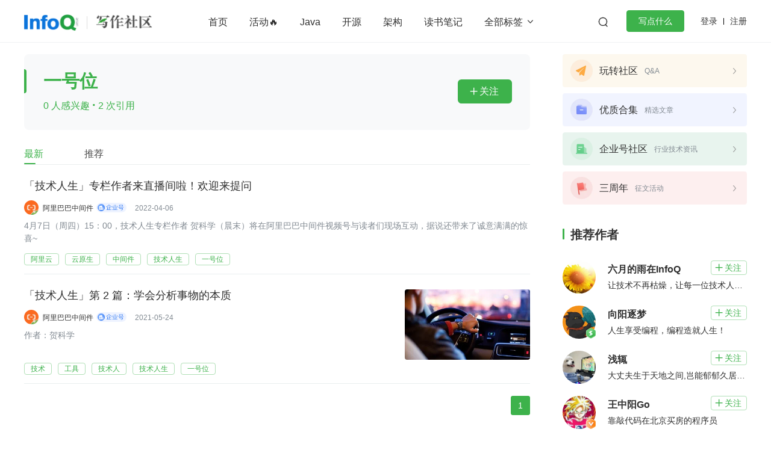

--- FILE ---
content_type: text/html; charset=utf-8
request_url: https://xie.infoq.cn/tag/10753/1/latest
body_size: 12319
content:
<html><head>
<!-- <geektime>1684179661</geektime> -->
    <meta charset="utf-8">
    
        <title>一号位_一号位技术文章_InfoQ写作社区</title>
        <meta name="description" content="一号位文章汇集了来自 InfoQ写作社区与一号位相关的最新内容。InfoQ写作社区为 InfoQ 旗下专业技术博客社区，致力于成为技术开发领域精品内容的创作园地。%!(EXTRA string=一号位)" id="metadesc">
    
    <meta name="keywords" content="一号位,一号位资料,一号位文章" id="metakeywords">
    <meta property="og:image" content="https://static001.infoq.cn/static/write/img/write-favicon.jpg">

    <meta name="viewport" content="width=device-width, initial-scale=1.0, maximum-scale=1.0, minimum-scale=1.0, user-scalable=no">
    
        <link rel="icon" type="image/png" sizes="32x32" href="//static001.infoq.cn/static/write/img/write-favicon.jpg">
        <link rel="icon" type="image/png" sizes="16x16" href="//static001.infoq.cn/static/write/img/write-favicon.jpg">
    
    <meta http-equiv="X-UA-Compatible" content="IE=edge,chrome=1">
    <meta name="format-detection" content="telephone=no">
    <meta name="applicable-device" content="pc,mobile">
    <meta http-equiv="Cache-Control" content="no-transform">
    <meta http-equiv="Cache-Control" content="no-siteapp">
    <link rel="canonical" href="https://xie.infoq.cn/tag/10753/1/latest">
    <meta property="og:title" content="一号位_一号位技术文章_InfoQ写作社区">
    <meta property="og:url" content="https://xie.infoq.cn/tag/10753/1/latest">
    <meta property="og:description" content="一号位文章汇集了来自 InfoQ写作社区与一号位相关的最新内容。InfoQ写作社区为 InfoQ 旗下专业技术博客社区，致力于成为技术开发领域精品内容的创作园地。%!(EXTRA string=一号位)">

    
    
    
    
    
    
<link href="https://static001.geekbang.org/static/infoq/www/css/app.6a43a736.css" rel="stylesheet"><link rel="stylesheet" type="text/css" href="https://static001.geekbang.org/static/infoq/www/css/chunk-12b29e91.053549ea.css"><link rel="stylesheet" type="text/css" href="https://static001.geekbang.org/static/infoq/www/css/chunk-1d5ca4f0.3b9e35d1.css"><link rel="stylesheet" type="text/css" href="https://static001.geekbang.org/static/infoq/www/css/chunk-2dd40518.5e1b4f3b.css"><link rel="stylesheet" type="text/css" href="https://static001.geekbang.org/static/infoq/www/css/chunk-1b37caca.22627f65.css"><link rel="stylesheet" type="text/css" href="https://static001.geekbang.org/static/infoq/www/css/PageTagInfo.fdf369a3.css"></head>

<body>
<div data-v-b110a92e="" data-v-7e345b38="" id="layout" layout="" style="padding-bottom: 0px;"><div data-v-b110a92e="" layout-header-wrap="" class="layout-header-wrap"><div data-v-2c781bfe="" data-v-b110a92e="" class="common-header-pc"><div data-v-2c781bfe="" class="shim"></div><div data-v-2c781bfe="" class="header"><div data-v-2c781bfe="" class="wrap"><div data-v-2c781bfe="" class="layout-content header-content"><div data-v-2c781bfe="" class="logo"><a data-v-2c781bfe="" href="//www.infoq.cn" class="main-logo"><img data-v-2c781bfe="" src="https://static001.geekbang.org/static/infoq/www/img/logo.b51e49df.png" alt="logo"></a><a data-v-2c781bfe="" href="/" class="sub-logo"><img data-v-2c781bfe="" src="[data-uri]" alt="logo"></a></div><div data-v-2c781bfe="" class="header-middle"><div data-v-2c781bfe="" class="nav"><ul data-v-2c781bfe=""><li data-v-2c781bfe=""><a data-v-2c781bfe="" href="/" class="">首页</a></li><li data-v-2c781bfe=""><!----><a data-v-2c781bfe="" href="https://xie.infoq.cn/square/10" target="_blank" rel="" class=""> 活动🔥 </a></li><li data-v-2c781bfe=""><!----><a data-v-2c781bfe="" href="/tag/3" target="_blank" rel="" class=""> Java </a></li><li data-v-2c781bfe=""><!----><a data-v-2c781bfe="" href="/tag/211" target="_blank" rel="" class=""> 开源 </a></li><li data-v-2c781bfe=""><!----><a data-v-2c781bfe="" href="/tag/238" target="_blank" rel="" class=""> 架构 </a></li><li data-v-2c781bfe=""><!----><a data-v-2c781bfe="" href="/tag/201" target="_blank" rel="" class=""> 读书笔记 </a></li><!----><!----><!----><!----><!----><!----><!----><!----><!----><!----><!----><!----><!----><!----><!----><!----><!----><!----><!----><!----><!----><!----><!----></ul><div data-v-2c781bfe="" class="more"> 全部标签 <i data-v-2c781bfe="" class="iconfont"></i></div></div><div data-v-2c781bfe="" class="search-container"><div data-v-2c781bfe="" class="search-wrap"><input data-v-2c781bfe="" type="text" placeholder="搜索" class="search-input"><span data-v-2c781bfe="" class="search-btn iconfont"></span></div></div><!----><div data-v-2c781bfe="" class="write-btn-warp"><div data-v-2c781bfe="" gk-button="" gkbtn-color="green" gkbtn-size="small" class="write-btn Button_button_3onsJ"> 写点什么 </div><div data-v-2c781bfe="" class="scene" style="display: none;"><h4 data-v-2c781bfe=""><i data-v-2c781bfe="" class="iconfont"></i>创作场景</h4><div data-v-2c781bfe="" class="close"><i data-v-2c781bfe="" class="iconfont"></i></div><ul data-v-2c781bfe=""><li data-v-2c781bfe="">记录自己日常工作的实践、心得</li><li data-v-2c781bfe="">发表对生活和职场的感悟</li><li data-v-2c781bfe="">针对感兴趣的事件发表随笔或者杂谈</li><li data-v-2c781bfe="">从0到1详细介绍你掌握的一门语言、一个技术，或者一个兴趣、爱好</li><li data-v-2c781bfe="">或者，就直接把你的个人博客、公众号直接搬到这里</li></ul></div></div></div><div data-v-2c781bfe="" class="account"><span data-v-2c781bfe="" class="route">登录</span><span data-v-2c781bfe="" class="line"></span><span data-v-2c781bfe="" class="route">注册</span></div></div></div><div data-v-2c781bfe="" class="more-tags"><div data-v-2c781bfe="" class="inner-content"><div data-v-4300d745="" data-v-2c781bfe="" class="com-label-list"><a data-v-4426e0e8="" data-v-4300d745="" href="https://xie.infoq.cn/tag/9434" com-label-title="" class="com-label-title">OpenHarmony</a><a data-v-4426e0e8="" data-v-4300d745="" href="https://xie.infoq.cn/tag/303" com-label-title="" class="com-label-title">算法</a><a data-v-4426e0e8="" data-v-4300d745="" href="https://xie.infoq.cn/tag/14135" com-label-title="" class="com-label-title">元宇宙</a><a data-v-4426e0e8="" data-v-4300d745="" href="https://xie.infoq.cn/tag/84" com-label-title="" class="com-label-title">MySQL</a><a data-v-4426e0e8="" data-v-4300d745="" href="https://xie.infoq.cn/tag/5237" com-label-title="" class="com-label-title">移动开发</a><a data-v-4426e0e8="" data-v-4300d745="" href="https://xie.infoq.cn/tag/221" com-label-title="" class="com-label-title">学习方法</a><a data-v-4426e0e8="" data-v-4300d745="" href="https://xie.infoq.cn/tag/17178" com-label-title="" class="com-label-title">Web3.0</a><a data-v-4426e0e8="" data-v-4300d745="" href="https://xie.infoq.cn/tag/203" com-label-title="" class="com-label-title">高效工作</a><a data-v-4426e0e8="" data-v-4300d745="" href="https://xie.infoq.cn/tag/92" com-label-title="" class="com-label-title">数据库</a><a data-v-4426e0e8="" data-v-4300d745="" href="https://xie.infoq.cn/tag/8" com-label-title="" class="com-label-title">Python</a><a data-v-4426e0e8="" data-v-4300d745="" href="https://xie.infoq.cn/tag/661" com-label-title="" class="com-label-title">音视频</a><a data-v-4426e0e8="" data-v-4300d745="" href="https://xie.infoq.cn/tag/371" com-label-title="" class="com-label-title">前端</a><a data-v-4426e0e8="" data-v-4300d745="" href="https://xie.infoq.cn/tag/242" com-label-title="" class="com-label-title">AI</a><a data-v-4426e0e8="" data-v-4300d745="" href="https://xie.infoq.cn/tag/143" com-label-title="" class="com-label-title">大数据</a><a data-v-4426e0e8="" data-v-4300d745="" href="https://xie.infoq.cn/tag/204" com-label-title="" class="com-label-title">团队管理</a><a data-v-4426e0e8="" data-v-4300d745="" href="https://xie.infoq.cn/tag/232" com-label-title="" class="com-label-title">程序员</a><a data-v-4426e0e8="" data-v-4300d745="" href="https://xie.infoq.cn/tag/317" com-label-title="" class="com-label-title">运维</a><a data-v-4426e0e8="" data-v-4300d745="" href="https://xie.infoq.cn/tag/200" com-label-title="" class="com-label-title">深度思考</a><a data-v-4426e0e8="" data-v-4300d745="" href="https://xie.infoq.cn/tag/1081" com-label-title="" class="com-label-title">低代码</a><a data-v-4426e0e8="" data-v-4300d745="" href="https://xie.infoq.cn/tag/97" com-label-title="" class="com-label-title">redis</a><a data-v-4426e0e8="" data-v-4300d745="" href="https://xie.infoq.cn/tag/19" com-label-title="" class="com-label-title">golang</a><a data-v-4426e0e8="" data-v-4300d745="" href="https://xie.infoq.cn/tag/294" com-label-title="" class="com-label-title">微服务架构</a><a data-v-4426e0e8="" data-v-4300d745="" href="https://xie.infoq.cn/tag/21" com-label-title="" class="com-label-title">flutter</a><a data-v-2c781bfe="" data-v-4300d745="" href="https://xie.infoq.cn/tag" target="_blank" class="more-tag com-label-title"> 查看更多 <i data-v-2c781bfe="" data-v-4300d745="" class="iconfont"></i></a></div></div></div></div></div></div><div data-v-b110a92e="" inner-content="" class="inner-content"><!----><div data-v-7e345b38="" data-v-b110a92e="" class="page-label-info layout-content"><div data-v-7e345b38="" data-v-b110a92e="" class="main"><!----><div data-v-7e345b38="" data-v-b110a92e="" class="head-wrap"><div data-v-7e345b38="" data-v-b110a92e="" class="label-head"><h2 data-v-7e345b38="" data-v-b110a92e="" class="label-name">一号位</h2><p data-v-7e345b38="" data-v-b110a92e="" class="extra">0 人感兴趣 <i data-v-7e345b38="" data-v-b110a92e="" class="dot">·</i> 2 次引用</p><div data-v-d2847db8="" data-v-7e345b38="" gk-button="" gkbtn-color="unfollow" gkbtn-size="small" class="follow-button Button_button_3onsJ" follow-button="" data-follow="0"><i data-v-7e345b38="" class="iconfont"></i>关注</div></div></div><div data-v-a93a5380="" data-v-7e345b38="" com-tabs="" class="com-tabs use-line" data-v-b110a92e=""><ul data-v-a93a5380="" tab-list="" class="tab-list"><li data-v-a93a5380="" tab="" class="tab active"> 最新 </li><li data-v-a93a5380="" tab="" class="tab"> 推荐 </li></ul><div data-v-a93a5380="" class="line" style="left: 0px; width: 19px;"></div></div><div data-v-7e345b38="" data-v-b110a92e="" class="article-wrap"><div data-v-e834434c="" data-v-7e345b38="" data-center="" class="common-data-center" data-v-b110a92e=""><div data-v-3cc653cc="" data-v-e834434c="" article-list="" class="article-list list-image-right"><div data-v-3cc653cc="" class="list"><div data-v-2056f683="" data-v-3cc653cc="" article-item="" class="article-item image-position-right no-image"><div data-v-2056f683="" item-main="" class="item-main"><!----><div data-v-2056f683="" class="info"><h4 data-v-2056f683="" data-paltform="2" class="title"><a data-v-4568b768="" data-v-2056f683="" href="https://xie.infoq.cn/article/5b4e30f46b78a0f3b709083ea" target="_blank" data-recommend="0" class="com-article-title"><!----><!----> 「技术人生」专栏作者来直播间啦！欢迎来提问 </a></h4><div data-v-2056f683="" class="editor"><div data-v-2056f683="" class="avatar"><div data-v-7b3025e7="" data-v-2056f683="" class="com-avatar-wrap"><img data-v-7b3025e7="" src="//static001.geekbang.org/account/avatar/00/1f/13/cf/8f2d1e25.jpg?x-oss-process=image/resize,w_200,h_200" alt="用户头像" class="com-avatar" style="width: 24px; height: 24px;"><span data-v-7b3025e7="" class="avatar-icon"><img data-v-7b3025e7="" src="https://static001.geekbang.org/static/infoq/www/img/avatar-icon-duanwu.0b1130ad.png"></span></div></div><span data-v-3bc80670="" data-v-6281d13f="" data-v-2056f683="" class="ctn"><a data-v-3bc80670="" rel="nofollow" com-author-name="" class="com-author-name">阿里巴巴中间件</a><img data-v-3bc80670="" src="[data-uri]" class="enterprise-author-icon"></span><div data-v-2056f683="" class="name-date-space"></div><span data-v-2056f683="" class="date">2022-04-06</span></div><p data-v-2056f683="" class="summary"><span data-v-2056f683="">4月7日（周四）15：00，技术人生专栏作者 贺科学（晨末）将在阿里巴巴中间件视频号与读者们现场互动，据说还带来了诚意满满的惊喜~</span></p><div data-v-2056f683="" class="extra"><div data-v-4300d745="" data-v-2056f683="" class="com-label-list label-list"><a data-v-4426e0e8="" data-v-4300d745="" href="https://xie.infoq.cn/tag/209" com-label-title="" class="com-label-title">阿里云</a><a data-v-4426e0e8="" data-v-4300d745="" href="https://xie.infoq.cn/tag/356" com-label-title="" class="com-label-title">云原生</a><a data-v-4426e0e8="" data-v-4300d745="" href="https://xie.infoq.cn/tag/1122" com-label-title="" class="com-label-title">中间件</a><a data-v-4426e0e8="" data-v-4300d745="" href="https://xie.infoq.cn/tag/2218" com-label-title="" class="com-label-title">技术人生</a><a data-v-4426e0e8="" data-v-4300d745="" href="https://xie.infoq.cn/tag/10753" com-label-title="" class="com-label-title">一号位</a></div></div></div></div></div><div data-v-2056f683="" data-v-3cc653cc="" article-item="" class="article-item image-position-right"><div data-v-2056f683="" item-main="" class="item-main"><div data-v-2056f683="" class="image"><img data-v-29bfc94a="" data-v-2056f683="" com-image="" alt="https://static001.geekbang.org/infoq/8c/8c6495649bbb0881db5e55c7b6ca56d0.jpeg?x-oss-process=image%2Fresize%2Cw_416%2Ch_234" class="com-image" data-src="https://static001.geekbang.org/infoq/8c/8c6495649bbb0881db5e55c7b6ca56d0.jpeg?x-oss-process=image%2Fresize%2Cw_416%2Ch_234" src="https://static001.geekbang.org/infoq/8c/8c6495649bbb0881db5e55c7b6ca56d0.jpeg?x-oss-process=image%2Fresize%2Cw_416%2Ch_234" lazy="loaded"></div><div data-v-2056f683="" class="info"><h4 data-v-2056f683="" data-paltform="2" class="title"><a data-v-4568b768="" data-v-2056f683="" href="https://xie.infoq.cn/article/412d30784db390c20ccf139ab" target="_blank" data-recommend="0" class="com-article-title"><!----><!----> 「技术人生」第 2 篇：学会分析事物的本质 </a></h4><div data-v-2056f683="" class="editor"><div data-v-2056f683="" class="avatar"><div data-v-7b3025e7="" data-v-2056f683="" class="com-avatar-wrap"><img data-v-7b3025e7="" src="//static001.geekbang.org/account/avatar/00/1f/13/cf/8f2d1e25.jpg?x-oss-process=image/resize,w_200,h_200" alt="用户头像" class="com-avatar" style="width: 24px; height: 24px;"><span data-v-7b3025e7="" class="avatar-icon"><img data-v-7b3025e7="" src="https://static001.geekbang.org/static/infoq/www/img/avatar-icon-duanwu.0b1130ad.png"></span></div></div><span data-v-3bc80670="" data-v-6281d13f="" data-v-2056f683="" class="ctn"><a data-v-3bc80670="" rel="nofollow" com-author-name="" class="com-author-name">阿里巴巴中间件</a><img data-v-3bc80670="" src="[data-uri]" class="enterprise-author-icon"></span><div data-v-2056f683="" class="name-date-space"></div><span data-v-2056f683="" class="date">2021-05-24</span></div><p data-v-2056f683="" class="summary"><span data-v-2056f683="">作者：贺科学</span></p><div data-v-2056f683="" class="extra"><div data-v-4300d745="" data-v-2056f683="" class="com-label-list label-list"><a data-v-4426e0e8="" data-v-4300d745="" href="https://xie.infoq.cn/tag/259" com-label-title="" class="com-label-title">技术</a><a data-v-4426e0e8="" data-v-4300d745="" href="https://xie.infoq.cn/tag/487" com-label-title="" class="com-label-title">工具</a><a data-v-4426e0e8="" data-v-4300d745="" href="https://xie.infoq.cn/tag/1014" com-label-title="" class="com-label-title">技术人</a><a data-v-4426e0e8="" data-v-4300d745="" href="https://xie.infoq.cn/tag/2218" com-label-title="" class="com-label-title">技术人生</a><a data-v-4426e0e8="" data-v-4300d745="" href="https://xie.infoq.cn/tag/10753" com-label-title="" class="com-label-title">一号位</a></div></div></div></div></div></div><!----></div></div><div data-v-7e345b38="" gk-paging="" gkpaging-color="def" class="ms-paging-view" data-v-b110a92e=""><ul class="Paging_paging-list_3ynDU"><!----><!----><li gk-paging-item="" class="cur"><a href="" title="第 1 页" data-page="1">1</a></li><!----><!----></ul></div></div></div><div data-v-7e345b38="" data-v-b110a92e="" class="sidebar"><div data-v-6486173c="" data-v-7e345b38="" class="section-square common-section" data-v-b110a92e=""><div data-v-6486173c="" class="square-item" style="background-image: url(&quot;https://static001.infoq.cn/resource/image/88/9e/88ab2e218d41b9360ccdb95a8bac779e.png&quot;); background-repeat: no-repeat; background-position: center center; background-size: cover;"><div data-v-6486173c="" class="wrap"><div data-v-6486173c="" class="square-name">玩转社区</div><div data-v-6486173c="" title="Q&amp;A" class="square-desc">Q&amp;A</div></div><i data-v-6486173c="" class="icon-arrow"></i></div><div data-v-6486173c="" class="square-item" style="background-image: url(&quot;https://static001.infoq.cn/resource/image/3b/01/3bc62710e82ccbec4f1ce6cf53524001.png&quot;); background-repeat: no-repeat; background-position: center center; background-size: cover;"><div data-v-6486173c="" class="wrap"><div data-v-6486173c="" class="square-name">优质合集</div><div data-v-6486173c="" title="精选文章" class="square-desc">精选文章</div></div><i data-v-6486173c="" class="icon-arrow"></i></div><div data-v-6486173c="" class="square-item" style="background-image: url(&quot;https://static001.infoq.cn/resource/image/6c/c1/6ca78714488964cdab94a50c04e033c1.png&quot;); background-repeat: no-repeat; background-position: center center; background-size: cover;"><div data-v-6486173c="" class="wrap"><div data-v-6486173c="" class="square-name">企业号社区</div><div data-v-6486173c="" title="行业技术资讯" class="square-desc">行业技术资讯</div></div><i data-v-6486173c="" class="icon-arrow"></i></div><div data-v-6486173c="" class="square-item" style="background-image: url(&quot;https://static001.infoq.cn/resource/image/30/a4/30f1cdfae26a22d7453c2b9e79e416a4.png&quot;); background-repeat: no-repeat; background-position: center center; background-size: cover;"><div data-v-6486173c="" class="wrap"><div data-v-6486173c="" class="square-name">三周年</div><div data-v-6486173c="" title="征文活动" class="square-desc">征文活动</div></div><i data-v-6486173c="" class="icon-arrow"></i></div></div><!----><div data-v-8f46e75c="" data-v-7e345b38="" class="recommend-author common-section" data-v-b110a92e=""><h6 data-v-f7b6ab3a="" data-v-8f46e75c="" section-title="" class="com-section-title"><span data-v-f7b6ab3a="" title="" class="title">推荐作者</span></h6><div data-v-8f46e75c="" class="author-list"><!----><div data-v-66f8f16d="" data-v-8f46e75c="" author-card="" class="com-author-card"><div data-v-66f8f16d="" class="author-card"><div data-v-66f8f16d="" class="avatar"><div data-v-7b3025e7="" data-v-66f8f16d="" class="com-avatar-wrap"><img data-v-7b3025e7="" src="//static001.geekbang.org/account/avatar/00/2e/d6/f5/b3af684e.jpg?x-oss-process=image/resize,w_200,h_200" alt="用户头像" class="com-avatar" style="width: 55px; height: 55px;"><!----></div></div><div data-v-66f8f16d="" class="info"><div data-v-66f8f16d="" class="top"><h3 data-v-66f8f16d="" class="author-name"><span data-v-3bc80670="" data-v-6281d13f="" data-v-66f8f16d="" class="ctn"><a data-v-3bc80670="" rel="nofollow" com-author-name="" class="com-author-name">六月的雨在InfoQ</a><!----></span></h3><div data-v-d2847db8="" data-v-66f8f16d="" gk-button="" gkbtn-color="unfollow" gkbtn-size="small" class="geek-foll-btn Button_button_3onsJ" follow-button="" data-follow="0"><i data-v-66f8f16d="" class="iconfont"></i>关注</div></div><p data-v-66f8f16d="" class="mood">让技术不再枯燥，让每一位技术人爱上技术</p></div></div></div><div data-v-66f8f16d="" data-v-8f46e75c="" author-card="" class="com-author-card"><div data-v-66f8f16d="" class="author-card"><div data-v-66f8f16d="" class="avatar"><div data-v-7b3025e7="" data-v-66f8f16d="" class="com-avatar-wrap"><img data-v-7b3025e7="" src="//static001.geekbang.org/account/avatar/00/2e/0e/db/1aafa070.jpg?x-oss-process=image/resize,w_200,h_200" alt="用户头像" class="com-avatar" style="width: 55px; height: 55px;"><span data-v-7b3025e7="" class="avatar-icon"><img data-v-7b3025e7="" src="https://static001.geekbang.org/static/infoq/www/img/avatar-icon-03.5423cc63.png"></span></div></div><div data-v-66f8f16d="" class="info"><div data-v-66f8f16d="" class="top"><h3 data-v-66f8f16d="" class="author-name"><span data-v-3bc80670="" data-v-6281d13f="" data-v-66f8f16d="" class="ctn"><a data-v-3bc80670="" rel="nofollow" com-author-name="" class="com-author-name">向阳逐梦</a><!----></span></h3><div data-v-d2847db8="" data-v-66f8f16d="" gk-button="" gkbtn-color="unfollow" gkbtn-size="small" class="geek-foll-btn Button_button_3onsJ" follow-button="" data-follow="0"><i data-v-66f8f16d="" class="iconfont"></i>关注</div></div><p data-v-66f8f16d="" class="mood">人生享受编程，编程造就人生！</p></div></div></div><div data-v-66f8f16d="" data-v-8f46e75c="" author-card="" class="com-author-card"><div data-v-66f8f16d="" class="author-card"><div data-v-66f8f16d="" class="avatar"><div data-v-7b3025e7="" data-v-66f8f16d="" class="com-avatar-wrap"><img data-v-7b3025e7="" src="//static001.geekbang.org/account/avatar/00/31/1d/f2/e4c9be3e.jpg?x-oss-process=image/resize,w_200,h_200" alt="用户头像" class="com-avatar" style="width: 55px; height: 55px;"><!----></div></div><div data-v-66f8f16d="" class="info"><div data-v-66f8f16d="" class="top"><h3 data-v-66f8f16d="" class="author-name"><span data-v-3bc80670="" data-v-6281d13f="" data-v-66f8f16d="" class="ctn"><a data-v-3bc80670="" rel="nofollow" com-author-name="" class="com-author-name">浅辄</a><!----></span></h3><div data-v-d2847db8="" data-v-66f8f16d="" gk-button="" gkbtn-color="unfollow" gkbtn-size="small" class="geek-foll-btn Button_button_3onsJ" follow-button="" data-follow="0"><i data-v-66f8f16d="" class="iconfont"></i>关注</div></div><p data-v-66f8f16d="" class="mood">大丈夫生于天地之间,岂能郁郁久居人之下</p></div></div></div><div data-v-66f8f16d="" data-v-8f46e75c="" author-card="" class="com-author-card"><div data-v-66f8f16d="" class="author-card"><div data-v-66f8f16d="" class="avatar"><div data-v-7b3025e7="" data-v-66f8f16d="" class="com-avatar-wrap"><img data-v-7b3025e7="" src="//static001.geekbang.org/account/avatar/00/30/c6/ec/5aa32b7c.jpg?x-oss-process=image/resize,w_200,h_200" alt="用户头像" class="com-avatar" style="width: 55px; height: 55px;"><span data-v-7b3025e7="" class="avatar-icon"><img data-v-7b3025e7="" src="https://static001.geekbang.org/static/infoq/www/img/avatar-icon-excellent-author.49c710b1.png"></span></div></div><div data-v-66f8f16d="" class="info"><div data-v-66f8f16d="" class="top"><h3 data-v-66f8f16d="" class="author-name"><span data-v-3bc80670="" data-v-6281d13f="" data-v-66f8f16d="" class="ctn"><a data-v-3bc80670="" rel="nofollow" com-author-name="" class="com-author-name">王中阳Go</a><!----></span></h3><div data-v-d2847db8="" data-v-66f8f16d="" gk-button="" gkbtn-color="unfollow" gkbtn-size="small" class="geek-foll-btn Button_button_3onsJ" follow-button="" data-follow="0"><i data-v-66f8f16d="" class="iconfont"></i>关注</div></div><p data-v-66f8f16d="" class="mood">靠敲代码在北京买房的程序员</p></div></div></div><div data-v-66f8f16d="" data-v-8f46e75c="" author-card="" class="com-author-card"><div data-v-66f8f16d="" class="author-card"><div data-v-66f8f16d="" class="avatar"><div data-v-7b3025e7="" data-v-66f8f16d="" class="com-avatar-wrap"><img data-v-7b3025e7="" src="//static001.geekbang.org/account/avatar/00/24/f5/b5/a5826cb3.jpg?x-oss-process=image/resize,w_200,h_200" alt="用户头像" class="com-avatar" style="width: 55px; height: 55px;"><!----></div></div><div data-v-66f8f16d="" class="info"><div data-v-66f8f16d="" class="top"><h3 data-v-66f8f16d="" class="author-name"><span data-v-3bc80670="" data-v-6281d13f="" data-v-66f8f16d="" class="ctn"><a data-v-3bc80670="" rel="nofollow" com-author-name="" class="com-author-name">百度Geek说</a><!----></span></h3><div data-v-d2847db8="" data-v-66f8f16d="" gk-button="" gkbtn-color="unfollow" gkbtn-size="small" class="geek-foll-btn Button_button_3onsJ" follow-button="" data-follow="0"><i data-v-66f8f16d="" class="iconfont"></i>关注</div></div><p data-v-66f8f16d="" class="mood">百度官方技术账号</p></div></div></div></div></div><!----><div data-v-5627aafd="" data-v-7e345b38="" class="recommend-label common-section" data-v-b110a92e=""><h6 data-v-f7b6ab3a="" data-v-5627aafd="" section-title="" class="com-section-title"><span data-v-f7b6ab3a="" title="" class="title">推荐标签</span></h6><div data-v-5627aafd="" class="label-list"><!----><div data-v-4300d745="" data-v-5627aafd="" class="com-label-list"><a data-v-4426e0e8="" data-v-4300d745="" href="https://xie.infoq.cn/tag/8" com-label-title="" class="com-label-title">Python</a><a data-v-4426e0e8="" data-v-4300d745="" href="https://xie.infoq.cn/tag/211" com-label-title="" class="com-label-title">开源</a><a data-v-4426e0e8="" data-v-4300d745="" href="https://xie.infoq.cn/tag/3" com-label-title="" class="com-label-title">Java</a><a data-v-4426e0e8="" data-v-4300d745="" href="https://xie.infoq.cn/tag/264" com-label-title="" class="com-label-title">个人成长</a><a data-v-4426e0e8="" data-v-4300d745="" href="https://xie.infoq.cn/tag/238" com-label-title="" class="com-label-title">架构</a><a data-v-4426e0e8="" data-v-4300d745="" href="https://xie.infoq.cn/tag/201" com-label-title="" class="com-label-title">读书笔记</a><a data-v-4426e0e8="" data-v-4300d745="" href="https://xie.infoq.cn/tag/221" com-label-title="" class="com-label-title">学习方法</a><a data-v-4426e0e8="" data-v-4300d745="" href="https://xie.infoq.cn/tag/232" com-label-title="" class="com-label-title">程序员</a><a data-v-4426e0e8="" data-v-4300d745="" href="https://xie.infoq.cn/tag/97" com-label-title="" class="com-label-title">redis</a><a data-v-4426e0e8="" data-v-4300d745="" href="https://xie.infoq.cn/tag/24874" com-label-title="" class="com-label-title">11月月更</a><a data-v-4426e0e8="" data-v-4300d745="" href="https://xie.infoq.cn/tag/192" com-label-title="" class="com-label-title">创业</a></div></div><div data-v-5627aafd="" gk-button="" gkbtn-color="gray" gkbtn-size="normal" class="more-btn Button_button_3onsJ"> 查看更多 <i data-v-5627aafd="" class="iconfont"></i></div></div></div></div><!----></div><div data-v-b110a92e="" id="check-bottom-bar"></div><div data-v-b110a92e="" layout-footer-wrap="" class="layout-footer-wrap"><div data-v-01836864="" data-v-b110a92e="" class="footer layout-footer"><ul data-v-01836864="" class="layout-content"><li data-v-01836864="" class="theme"><div data-v-01836864="" class="logo"><img data-v-01836864="" src="https://static001.geekbang.org/static/infoq/www/img/logo.3bdee6e4.png" alt="logo"><p data-v-01836864="">促进软件开发及相关领域知识与创新的传播</p></div></li><li data-v-01836864=""><dl data-v-01836864="" class="footer-nav"><dt data-v-01836864="">InfoQ</dt><dd data-v-01836864=""><!----><a data-v-01836864="" href="https://www.infoq.cn/about" target="_blank" rel="noopener nofollow">关于我们</a></dd><dd data-v-01836864=""><!----><a data-v-01836864="" href="https://www.infoq.cn/contribute" target="_blank" rel="noopener nofollow">我要投稿</a></dd><dd data-v-01836864=""><!----><a data-v-01836864="" href="https://www.geekbang.org/partner" target="_blank" rel="noopener nofollow">合作伙伴</a></dd><dd data-v-01836864=""><!----><a data-v-01836864="" href="https://xie.infoq.cn/link?target=https%3A%2F%2Fwww.lagou.com%2Fgongsi%2Fj43775.html" target="_blank" rel="noopener nofollow">加入我们</a></dd><dd data-v-01836864=""><!----><a data-v-01836864="" href="https://infoq.cn/official/account" target="_blank" rel="noopener nofollow">关注我们</a></dd></dl></li><li data-v-01836864=""><dl data-v-01836864="" class="footer-nav"><dt data-v-01836864="">联系我们</dt><dd data-v-01836864=""><!----><a data-v-01836864="" href="mailto:editors@geekbang.com" target="_blank" rel="noopener nofollow">内容投稿：editors@geekbang.com</a></dd><dd data-v-01836864=""><!----><a data-v-01836864="" href="mailto:hezuo@geekbang.com" target="_blank" rel="noopener nofollow">业务合作：hezuo@geekbang.com</a></dd><dd data-v-01836864=""><!----><a data-v-01836864="" href="mailto:feedback@geekbang.com" target="_blank" rel="noopener nofollow">反馈投诉：feedback@geekbang.com</a></dd><dd data-v-01836864=""><!----><a data-v-01836864="" href="mailto:zhaopin@geekbang.com" target="_blank" rel="noopener nofollow">加入我们：zhaopin@geekbang.com</a></dd><dd data-v-01836864=""><!----><span data-v-01836864="">联系电话：010-64738142</span></dd><dd data-v-01836864=""><!----><span data-v-01836864="">地址：北京市朝阳区叶青大厦北园</span></dd></dl></li><li data-v-01836864=""><dl data-v-01836864="" class="footer-nav"><dt data-v-01836864="">InfoQ 近期会议</dt><dd data-v-01836864=""><img data-v-01836864="" src="https://static001.infoq.cn/resource/image/62/f5/628b5e750e918f52cda61a19fdc186f5.png" alt="会议图片"><a data-v-01836864="" href="https://archsummit.infoq.cn/202303/beijing/?utm_source=infoq&amp;utm_medium=footer" target="_blank" rel="noopener nofollow">ArchSummit全球架构师峰会 2023年3月17-18日</a></dd><dd data-v-01836864=""><img data-v-01836864="" src="https://static001.infoq.cn/resource/image/68/86/682e88b72d998d472686410a05c67986.png" alt="会议图片"><a data-v-01836864="" href="https://archsummit.infoq.cn/2023/shanghai/?utm_source=infoq&amp;utm_medium=footer" target="_blank" rel="noopener nofollow">ArchSummit全球架构师峰会 2023年4月21-22日</a></dd><dd data-v-01836864=""><img data-v-01836864="" src="https://static001.infoq.cn/resource/image/b5/8c/b5214dd411ae938ab2ddfb504e7d078c.png" alt="会议图片"><a data-v-01836864="" href="https://qcon.infoq.cn/2023/guangzhou/?utm_source=infoq&amp;utm_medium=footer" target="_blank" rel="noopener nofollow">QCon全球软件开发大会 2023年5月26-27日</a></dd></dl></li><li data-v-01836864=""><dl data-v-01836864="" class="footer-nav"><dt data-v-01836864="">全球 InfoQ</dt><dd data-v-01836864=""><img data-v-01836864="" src="https://static001.infoq.cn/resource/image/55/38/55cd81623e36f5ab7a7db74d60b74838.png" alt="会议图片"><a data-v-01836864="" href="https://www.infoq.com/" target="_blank" rel="noopener nofollow">InfoQ  En</a></dd><dd data-v-01836864=""><img data-v-01836864="" src="https://static001.infoq.cn/resource/image/95/13/95fe851c02c86120e9037eada6a36d13.png" alt="会议图片"><a data-v-01836864="" href="https://www.infoq.com/jp/" target="_blank" rel="noopener nofollow">InfoQ Jp</a></dd><dd data-v-01836864=""><img data-v-01836864="" src="https://static001.infoq.cn/resource/image/2a/3e/2aa440b6d94e94f64c508f16da38933e.png" alt="会议图片"><a data-v-01836864="" href="http://www.infoq.com/fr/" target="_blank" rel="noopener nofollow">InfoQ Fr</a></dd><dd data-v-01836864=""><img data-v-01836864="" src="https://static001.infoq.cn/resource/image/4e/1e/4e737ce82bc7c8a1c2f2307bcea9a11e.png" alt="会议图片"><a data-v-01836864="" href="http://www.infoq.com/br/" target="_blank" rel="noopener nofollow">InfoQ Br</a></dd></dl></li></ul><div data-v-01836864="" class="copyright"> Copyright © 2023, Geekbang Technology Ltd. All rights reserved. 极客邦控股（北京）有限公司 | <a data-v-01836864="" target="_blank" href="https://xie.infoq.cn/link?target=http%3A%2F%2Fwww.beian.miit.gov.cn%2F" class="icp"> 京 ICP 备 16027448 号 - 5</a><a data-v-01836864="" target="_blank" href="https://xie.infoq.cn/link?target=http%3A%2F%2Fwww.beian.gov.cn%2Fportal%2FregisterSystemInfo%3Frecordcode%3D11010502039052"><img data-v-01836864="" src="https://static001.geekbang.org/static/infoq/www/img/beian.d0289dc0.png" alt="京公网安备"><span data-v-01836864="">京公网安备 11010502039052号</span></a><a data-v-01836864="" target="_blank" href="https://time.geekbang.org/hybrid/certificates" class="icp"> | 产品资质</a></div></div></div><div data-v-b110a92e="" id="gk-layer" gkmodal-color="common" class="offline-modal Modal_gk-modal_3ly5T"><!----><!----></div></div>
<img src="https://static001.infoq.cn/static/infoq/img/logo-121-75.yuij86g.png" alt="一号位_一号位技术文章_InfoQ写作社区" style="display: none;">







    



<div data-v-742c2edc="" id="gkui-message-list" style="top: 24px;"><span data-v-742c2edc=""></span></div><div id="gkui-modal-controller"><!----></div><div class="common-login-modal"><div data-v-66e08e49="" id="gk-layer" gkmodal-color="base" class="modal-login Modal_gk-modal_3ly5T"><!----><!----></div><div data-v-95b8db28="" id="gk-layer" gkmodal-color="base" class="modal-guide Modal_gk-modal_3ly5T"><!----><!----></div><div data-v-0b61e37e="" id="gk-layer" gkmodal-color="base" class="modal-receive-success Modal_gk-modal_3ly5T"><!----><!----></div><div data-v-de1e5142="" id="gk-layer" gkmodal-color="base" class="modal-rebind Modal_gk-modal_3ly5T"><!----><!----></div></div><div tabindex="-1" role="dialog" aria-hidden="true" class="pswp pswp--zoom-allowed"><div class="pswp__bg"></div><div class="pswp__scroll-wrap"><div class="pswp__container"><div class="pswp__item"></div><div class="pswp__item"></div><div class="pswp__item"></div></div><div class="pswp__ui pswp__ui--hidden"><div class="pswp__top-bar"><div class="pswp__counter"></div><button title="Close (Esc)" class="pswp__button pswp__button--close"></button><button title="Share" class="pswp__button pswp__button--share"></button><button title="Toggle fullscreen" class="pswp__button pswp__button--fs"></button><button title="Zoom in/out" class="pswp__button pswp__button--zoom"></button><div class="pswp__preloader"><div class="pswp__preloader__icn"><div class="pswp__preloader__cut"><div class="pswp__preloader__donut"></div></div></div></div></div><div class="pswp__share-modal pswp__share-modal--hidden pswp__single-tap"><div class="pswp__share-tooltip"></div></div><button title="Previous (arrow left)" class="pswp__button pswp__button--arrow--left"></button><button title="Next (arrow right)" class="pswp__button pswp__button--arrow--right"></button><div class="pswp__caption"><div class="pswp__caption__center"></div></div></div></div></div><div><div id="gk-layer" gkmodal-color="logPhone" class="Modal_gk-modal_90vUO"><!----><!----></div></div><!----><!----><!----><!----><!----><!----><!----></body></html>